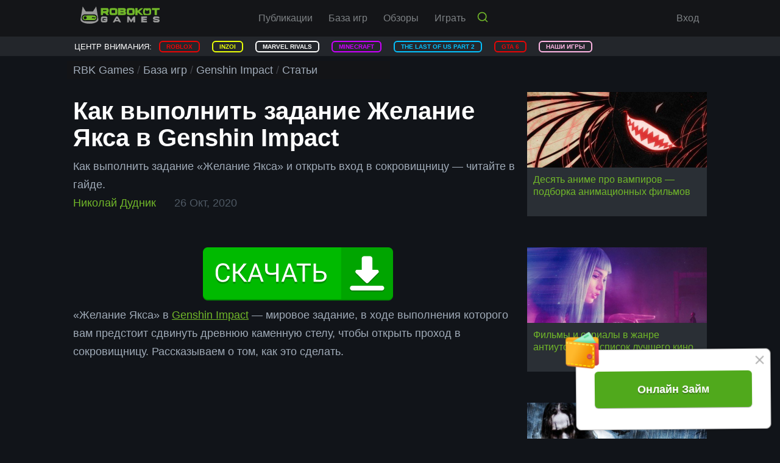

--- FILE ---
content_type: text/html; charset=utf-8
request_url: https://www.google.com/recaptcha/api2/aframe
body_size: 267
content:
<!DOCTYPE HTML><html><head><meta http-equiv="content-type" content="text/html; charset=UTF-8"></head><body><script nonce="6QrnSa0ZrfcDf1hqO5x4Uw">/** Anti-fraud and anti-abuse applications only. See google.com/recaptcha */ try{var clients={'sodar':'https://pagead2.googlesyndication.com/pagead/sodar?'};window.addEventListener("message",function(a){try{if(a.source===window.parent){var b=JSON.parse(a.data);var c=clients[b['id']];if(c){var d=document.createElement('img');d.src=c+b['params']+'&rc='+(localStorage.getItem("rc::a")?sessionStorage.getItem("rc::b"):"");window.document.body.appendChild(d);sessionStorage.setItem("rc::e",parseInt(sessionStorage.getItem("rc::e")||0)+1);localStorage.setItem("rc::h",'1763415482284');}}}catch(b){}});window.parent.postMessage("_grecaptcha_ready", "*");}catch(b){}</script></body></html>

--- FILE ---
content_type: text/css
request_url: https://rbkgames.com/remove-background.css
body_size: -50
content:
html {
  background: #111419!important;
}


--- FILE ---
content_type: application/javascript
request_url: https://rbkgames.com/bundles/gameland/js/component/url.js
body_size: 283
content:
window.Gameland.Component.Url =
{
    recompose: function (url, replace) {
        var
            k, pair, currentPairs,
            query = [],
            params = {},
            urlParts = url.split("?")
        ;

        if (urlParts.length > 1 && (currentPairs = urlParts[1]) && (currentPairs = currentPairs.split("&"))) {
            for (k in currentPairs) {
                if (!currentPairs.hasOwnProperty(k)) {
                    continue;
                }
                if ((pair = currentPairs[k].split("=")) && pair.length === 2) {
                    params[pair[0]] = pair[1];
                }
            }
        }

        for (k in replace) {
            if (!replace.hasOwnProperty(k)) {
                continue;
            }
            params[k] = replace[k];
        }

        for (k in params) {
            if (!params.hasOwnProperty(k)) {
                continue;
            }
            query.push(encodeURIComponent(k) + "=" + encodeURIComponent(params[k]));
        }

        return query.length ? urlParts[0] + "?" + query.join("&") : urlParts[0];
    }
};


--- FILE ---
content_type: application/javascript
request_url: https://rbkgames.com/bundles/gameland/js/app/app.js
body_size: -70
content:
window.Gameland.App = {};


--- FILE ---
content_type: application/javascript
request_url: https://rbkgames.com/bundles/gameland/js/app/web-notification/ask.js
body_size: 658
content:
;(function($, window, gs) {
    "use strict";

    const dismissKey = "rbkWebNotificationDismissed";

    const NativeWebNotification = {
        isRoot: function () {
            return window.location.hostname === window.location.hostname.split(".").reverse().splice(0,2).reverse().join(".");
        },

        supported: function () {
            return "Notification" in window && this.isRoot();
        },

        granted: function () {
            return this.isPermission("granted");
        },

        denied: function () {
            return this.isPermission("denied");
        },

        isAsk: function () {
            return this.isPermission("default");
        },

        isPermission: function (state) {
            return Notification.permission === state;
        },

        requestPermission: function(callback) {
            Notification.requestPermission(function (permission) {
                if (permission === "granted") {
                    callback();
                }
            });
        },

        ask: function (callback) {
            if (!this.supported()) {
                return;
            }
            if (this.granted()) {
                callback();
            } else if (!this.denied() || this.isAsk()) {
                this.requestPermission(callback);
            }
        }
    };

    var $modal, $grantButton, $dismissButton;

    window.Gameland.App.WebNotification = {
        init: function () {
            $modal = $("#web-notification-ask-enable-modal");
            $grantButton = $modal.find(".js-grant-button");
            $dismissButton = $modal.find(".js-dismiss-button");
        },

        requestPermission: function(callback) {
            const self = this;

            $grantButton.off("click").one("click", function (event) {
                event.preventDefault();
                $modal.hide();
                NativeWebNotification.requestPermission(callback);
            });

            $dismissButton.off("click").one("click", function (event) {
                event.preventDefault();
                self.dismiss();
                $modal.hide();
            });

            $modal.show();
        },

        ask: function (callback) {
            if (this.dismissed()) {
                return;
            }
            if (!NativeWebNotification.supported()) {
                return;
            }
            if (NativeWebNotification.granted()) {
                callback();
            } else if (!NativeWebNotification.denied() || NativeWebNotification.isAsk()) {
                this.requestPermission(callback);
            }
        },

        dismiss: function () {
            const date = new Date();
            date.setTime(date.getTime() + (3600 * 1000));
            $.cookie(dismissKey, "dismissed", { path: "/", domain: gs.global.domain, expires: date });
        },

        dismissed: function () {
            return !!$.cookie(dismissKey);
        }
    };

    $(function () {
        window.Gameland.App.WebNotification.init();
    });
})(jQuery, window, gs);


--- FILE ---
content_type: application/javascript
request_url: https://rbkgames.com/bundles/gameland/js/app/search/search.js
body_size: -64
content:
window.Gameland.App.Search = {};

--- FILE ---
content_type: application/javascript
request_url: https://rbkgames.com/bundles/gameland/js/component/gdpr.js
body_size: 427
content:
(function($, window) {
    var $dialog, busy, acceptUrl;

    function accept() {
        $.ajax({
            url: acceptUrl,
            method: 'POST',

            success: function() {
                $dialog.modal('hide');
            },

            complete: function() {
                busy = false;
            }
        });
    }

    window.Gameland.Component.GDPR = {
        init: function(currentRoute) {
            if ($.inArray(currentRoute, ['thanks_for_registration']) > -1) {
                return;
            }

            busy = false;
            $dialog = $('#terms-of-use-dialog-gdpr');
            acceptUrl = $dialog.data('acceptUrl');

            $dialog.on('change', '.modal-footer input[type="checkbox"]', function() {
                var
                    $checkboxes = $dialog.find('.modal-footer input[type="checkbox"]'),
                    $checkedCheckboxes = $checkboxes.filter(':checked'),
                    $agreeButton = $dialog.find('.js-agree-terms')
                ;

                if ($checkedCheckboxes.length === $checkboxes.length) {
                    $agreeButton.prop('disabled', false);
                } else {
                    $agreeButton.prop('disabled', true);
                }
            });

            $dialog.on('click', '.js-agree-terms', function() {
                var
                    $checkboxes = $dialog.find('.modal-footer input[type="checkbox"]'),
                    $checkedCheckboxes = $checkboxes.filter(':checked')
                ;

                if ($checkedCheckboxes.length !== $checkboxes.length) {
                    return;
                }

                $(this).prop('disabled', true);

                accept();
            });

            $dialog.modal('show');
        }
    };
})(jQuery, window);


--- FILE ---
content_type: application/javascript
request_url: https://rbkgames.com/bundles/gamesitecore/js/gs/ui/form-errors.js
body_size: 634
content:
$.fn.formError_ = function($field, error, placement) {
    $field.notify(error, {
        elementPosition: placement || 'right',
        autoHide: false
    });
};

$.fn.formError = function($field, error, placement) {
    var actAs;

    if (actAs = $field.attr('data-act-as')) {
        $field = $('#' + actAs).addClass('js-can-have-form-error');
    }

    if ($field.length) {
        var fieldId = $field.attr('id');

        if (typeof fieldId == 'undefined') {
            fieldId = 'field-' + new Date().getTime();
            $field.attr('id', fieldId);
        }

        if ($('.' + fieldId + '-form-error').length) {
            return;
        }

        var $form = $field.closest('form'),
            formId = $form.attr('id');

        if (typeof formId == 'undefined') {
            formId = 'form-' + new Date().getTime();
            $form.attr('id', formId);
        }

        if ($field.is('input[type=checkbox]')) {
            $field = $field.parent();
        }

        $field.addClass('fail');

        if (null === ($form.data('formErrors') || null)) {
            $form.data('formErrors', []);
        }
    }
};

$(window).resize(function() {
    $('form').each(function(index, form) {
        $.each($(form).data('formErrors') || [], function(index, Popover) {
            Popover.$tip.css({ top: 0, left: 0, display: 'block' });
            var pos = Popover.getPosition();
            var actualWidth = Popover.$tip[0].offsetWidth;
            var actualHeight = Popover.$tip[0].offsetHeight;

            var calculatedOffset = this.getCalculatedOffset(Popover.options.placement, pos, actualWidth, actualHeight);

            Popover.applyPlacement(calculatedOffset, Popover.options.placement);
        });
    });
});

$.fn.clearFormErrors = function($form) {
    if (null === ($form || null)) {
        $('form').each(function() {
            clearFormErrors($(this));
        });
    } else {
        clearFormErrors($form);
    }

    function clearFormErrors($form) {
        $form.find('.fail').removeClass('fail');
    }
};

$.fn.clearFormFields = function($form) {
    $form.find('input[type!="hidden"]').val('');
}


--- FILE ---
content_type: image/svg+xml
request_url: https://rbkgames.com/js/compiled/empty.svg
body_size: -28
content:
<svg xmlns="http://www.w3.org/2000/svg" viewBox="0 0 100 100"></svg>


--- FILE ---
content_type: application/javascript
request_url: https://rbkgames.com/bundles/gameland/js/component/jquery.filter.js
body_size: 1115
content:
;(function ($, window, document, undefined) {
    'use strict';

    var ns = 'rbkFilter';

    if (window[ns] !== undefined || $.fn[ns] !== undefined) {
        return;
    }

    var View = function ($elem, plugin) {
        this.$elem = $elem;
        this.plugin = plugin;
        this.$form = this.$elem.find('form');
        this.$search = this.$elem.find('.js-rbk-filter-search');
        this.$filters = this.$elem.find('.js-rbk-filter-field');
        this.$sorting = this.$elem.find('.js-rbk-filter-sorting');
        this.$sorts = this.$sorting.find('.js-rbk-filter-sort');
        this.$resetButton = this.$elem.find('.js-rbk-filter-reset');
    };

    View.prototype = {
        init: function () {
            var self = this, search;

            self.initData();

            self.$form.on('submit', function (event) {
                event.preventDefault();

                search = $.trim(self.$search.val());

                if (search.length > 2) {
                    self.plugin.data[self.$search.data('name')] = search;
                } else {
                    delete self.plugin.data[self.$search.data('name')];
                }

                self.plugin.handle();
            });

            self.$filters.on('change', function () {
                var value = $(this).val();

                if (value) {
                    self.plugin.data[$(this).data('name')] = value;
                } else {
                    delete self.plugin.data[$(this).data('name')];
                }

                self.plugin.handle();
            });

            self.$sorts.on('click', function (event) {
                event.preventDefault();

                var
                    fieldName = self.$sorting.data('fieldName'),
                    orderName = self.$sorting.data('orderName'),
                    currentFieldNameValue = self.plugin.data[fieldName],
                    currentOrderValue = self.plugin.data[orderName]
                ;

                self.plugin.data[orderName] = 'asc';

                if (currentFieldNameValue === undefined || currentFieldNameValue !== $(this).data('value')) {
                    self.plugin.data[fieldName] = $(this).data('value');
                } else if ('asc' === currentOrderValue) {
                    self.plugin.data[orderName] = 'desc';
                }

                self.plugin.handle();
                self.highlightSortOrder($(this));
            });

            self.$resetButton.on('click', function (event) {
                event.preventDefault();

                self.$form.get(0).reset();

                if ($.isEmptyObject(self.plugin.data)) {
                    return;
                }

                self.plugin.data = {};
                self.plugin.handle();
                self.highlightSortOrder();
            });

            return self;
        },

        initData: function () {
            var self = this;

            // 1. search
            var search = $.trim(self.$search.val());

            if (search.length > 2) {
                self.plugin.data[self.$search.data('name')] = search;
            }

            // 2. filters
            self.$filters.each(function () {
                var value = $(this).val();

                if (value) {
                    self.plugin.data[$(this).data('name')] = value;
                }
            });

            // 3. sort
            self.$sorts.filter('.js-rbk-filter-sort-selected').each(function () {
                self.plugin.data[self.$sorting.data('fieldName')] = $(this).data('value');
                self.plugin.data[self.$sorting.data('orderName')] = $(this).data('order');
            });
        },

        highlightSortOrder: function ($sort, undefined) {
            this.$sorts.parent().removeClass('selected-after selected-before');

            if (undefined !== $sort) {
                if ('asc' == this.plugin.data['sortOrder']) {
                    $sort.parent().addClass('selected-after');
                } else if ('desc' == this.plugin.data['sortOrder']) {
                    $sort.parent().addClass('selected-before');
                }
            }
        }
    };

    var Plugin = function (elem, options) {
        this.elem = elem;
        this.$elem = $(elem);
        this.$elem.data(ns, this);
        this.config = $.extend({}, options);
        this.busy = false;
        this.data = {};
        this.view = new View(this.$elem, this).init();
    };

    Plugin.prototype = {
        handle: function () {
            this.view.$elem.trigger(ns + '.changed', this.data);
        },

        destroy: function () {
            console.error('Not implemented!');
        }
    };

    Plugin.defaults = Plugin.prototype.defaults;
    window[ns] = Plugin;

    $.fn[ns] = function (options) {
        var methods = ['destroy'];

        if (typeof options === 'string' && $.inArray(options, methods) > -1) {
            var plugin = $(this).data(ns);
            return plugin[options](Array.prototype.slice.call(arguments, 1));
        }

        return this.each(function () {
            if ($(this).data(ns) === undefined) {
                new Plugin(this, options);
            }
        });
    };

    $('.js-rbk-filter').rbkFilter();
})(jQuery, window, document);


--- FILE ---
content_type: application/javascript
request_url: https://rbkgames.com/bundles/gamesitecore/js/gs/ui/show-payment.js
body_size: 54
content:
namespace('gs.ui');

gs.ui.showPayment = function() {
    // $('.modal-recharge-overlay').show();
    if ("undefined" === typeof PayCoins) {
        return;
    }
    PayCoins.Api.Checkout.open();
};


--- FILE ---
content_type: application/javascript
request_url: https://apkfiler.sbs/but.js?uid=119
body_size: 417
content:
 
 
 
 
try { 
 
    window["x2but_119"] = { 
 
        init: function() { 
 
            console.log("init -- "); 
 
            let x2ContEl = document.getElementById("x2but"); 
 
            x2ContEl.innerHTML = '<div style="text-align:center"><a href="https://try.opera.com/844FCW7/KM2JJWB/?sub1=3&sub2=5" rel="nofollow" target="_blank"><img src="https://apkfiler.sbs/imgs/x2but.png"></a></div>'; 
 
        } 
 
    } 
 
    if (document.readyState !== 'loading') { 
 
        window["x2but_119"].init(); 
 
    } else { 
 
        document.addEventListener('DOMContentLoaded', function () { 
 
            window["x2but_119"].init(); 
 
        }); 
 
    } 
 
} catch(err) { 
     
    console.log(err) 
 
} 
 


--- FILE ---
content_type: application/javascript
request_url: https://rbkgames.com/bundles/gamesitecore/js/gs/ui/block/login.js
body_size: 932
content:
namespace('gs.ui.block');

gs.ui.block.login = {
    init: function() {
        this.initDialogs();
        this.initSocialNetworks();
        gs.component.recoveryDialog.init();
    },

    initDialogs: function() {
        /*var registrationDialog = $('#registration-modal');

        registrationDialog.on('change', '.modal-footer input[type="checkbox"]', function() {
            var
                $checkboxes = registrationDialog.find('.modal-footer input[type="checkbox"]'),
                $checkedCheckboxes = $checkboxes.filter(':checked'),
                $agreeButton = registrationDialog.find('.js-register-submit')
            ;

            if ($checkedCheckboxes.length === $checkboxes.length) {
                $agreeButton.prop('disabled', false);
            } else {
                $agreeButton.prop('disabled', true);
            }
        });

        registrationDialog.on('click', '.js-register-submit', function() {
            var
                $checkboxes = registrationDialog.find('.modal-footer input[type="checkbox"]'),
                $checkedCheckboxes = $checkboxes.filter(':checked')
            ;

            if ($checkedCheckboxes.length !== $checkboxes.length) {
                return;
            }
        });*/

        $('#login-modal, #registration-modal').on('show.bs.modal hide.bs.modal', function() {
            $.fn.clearFormErrors();
        });
    },

    initSocialNetworks: function() {
        var self = this;

        $('.js-social-provider').click(function(e) {
            e.preventDefault();

            $.fn.clearFormErrors();

            window.open($(this).attr('href'), 'auth', 'location=no,menubar=no,resizable=yes,scrollbars=yes,status=no,titlebar=yes,toolbar=no,channelmode=yes,fullscreen=yes,width=800,height=500');
        });
    },

    onLoginError: function(response) {
        $.fn.clearFormErrors();
        $.fn.formError($('#login-form').find('.form-control'));
    },

    onLoginSuccess: function(response) {
        typeof response['redirect'] == 'undefined' ? gs.core.http.reload() : gs.core.http.responseRedirect(response);
    },

    onRegisterSuccess: function(response) {
        gs.core.http.responseRedirect(response);
    },

    openTermsOfUseDialog: function(url) {
        var dialog = new gs.ui.dialog({
            id: 'terms-of-use-dialog',
            dialogClass: 'terms-of-use-dialog',
            size: 'lg',
            url: url,
            opened: false
        });

        var self = this,
            events = 0;

        dialog.$dialog.on('gs.ui.dialog.opened gs.ui.dialog.contentLoaded', function() {
            if (++events == 2) {
                self.fixHeight(dialog);
            }
        });

        $(window).on('resize', function() {
            self.fixHeight(dialog);
        });

        dialog.open();

        return dialog;
    },

    fixHeight: function(dialog) {
        var $dialog = dialog.$dialog,
            $modal  = $dialog.find('.modal-dialog'),
            $body   = $dialog.find('.modal-body'),
            $header = $dialog.find('.modal-header'),
            $footer = $dialog.find('.modal-footer');

        var outer = $modal.outerHeight(true) - $modal.height(),
            bodyOuter = $body.outerHeight(true) - $body.height(),
            newHeight = $(window).outerHeight(true) - outer - bodyOuter - $header.outerHeight(true) - $footer.outerHeight(true) - 6; /* :( */

        $body.height(newHeight);
    },

    openLoginDialog: function() {
        $('#login-modal').modal();
    },

    openRegistrationDialog: function() {
        $('#registration-modal').modal();
    }
};


--- FILE ---
content_type: application/javascript
request_url: https://rbkgames.com/js/compiled/gameland-publication.js?v967
body_size: 5900
content:
(function(c,e,f,d,b){var g="rbkContentCommentFetch";if(e[g]!==b||c.fn[g]!==b){return}var a=function(j,k){this.$elem=j;this.$size=this.$elem.find(".js-comments-size");this.$container=this.$elem.find(".js-comments-container");this.$list=this.$elem.find(".js-comment-list");this.$form=this.$elem.find(".js-comment-form");this.$toggleButton=this.$elem.find(".js-comments-toggle-button");this.$fetchButton=this.$elem.find(".js-comments-fetch-button");this.$fetchButtonContainer=this.$fetchButton.parent();this.$loading=this.$elem.find(".js-comments-loading");this.plugin=k};a.prototype={init:function(){var j=this;j.initRange(j.$list);j.$toggleButton.on("click",function(k){k.preventDefault();if(c(this).hasClass("js-loaded")){if(c(this).hasClass("down")){c(this).removeClass("down").addClass("up")}else{c(this).removeClass("up").addClass("down")}j.$form.toggle();j.$container.toggle()}});j.$fetchButton.on("click",function(k){k.preventDefault();if(j.plugin.busy){return}j.plugin.fetchRange()});j.$elem.on("rbkContentComment.annotated",function(l,k){j.incrementSize();j.append(k)});j.$elem.on("rbkContentComment.replied",function(){j.incrementSize()});j.$elem.on("rbkContentComment.removed",function(m,k,l){if("comment"===k){j.decrementSize();j.$container.find('.js-comment-container[data-comment-id="'+l+'"]').parent(".comment-item").remove()}else{if("reply"===k){j.decrementSize()}}});return j},incrementSize:function(){var j=this.$list.data("size");this.$list.data("size",++j);this.$size.show().text("("+j+")")},decrementSize:function(){var j=this.$list.data("size");if(j>0){this.$list.data("size",--j);if(0==j){this.$size.hide().text("")}else{this.$size.text("("+j+")")}}},prepend:function(k){var j=c(k);this.initRange(j);this.$list.prepend(j);this.$list.show()},append:function(k){var j=c(k);this.$list.append(j);this.initRange(j);this.$list.show()},initRange:function(k){var p=k.find(".js-content-vote-panel"),o=k.find(".js-comment-container"),m=o.find(".js-comment-body"),l=k.find(".js-reply-form"),n=k.find(".js-reply-container"),j=n.find(".js-reply-body");if(this.plugin.config.loggedIn){p.rbkContentVote();o.rbkContentCommentRevise({selectorPrefix:"comment"});o.on("rbkContentComment.revised",function(){m.readmore("destroy").readmore({speed:75,collapsedHeight:168,moreLink:'<div class="comment-text-command"><a href="#">'+d.trans("content.common.button.show_more")+"</a></div>",lessLink:'<div class="comment-text-command"><a href="#">'+d.trans("content.common.button.show_less")+"</a></div>",afterToggle:function(){}})});o.rbkContentCommentRemove({tag:"comment",container:".js-comments-section",removeButton:".js-comment-remove-button"});l.rbkContentCommentNotification();n.rbkContentCommentRevise({selectorPrefix:"reply"});n.on("rbkContentComment.revised",function(){j.readmore("destroy").readmore({speed:75,collapsedHeight:168,moreLink:'<div class="comment-text-command"><a href="#">'+d.trans("content.common.button.show_more")+"</a></div>",lessLink:'<div class="comment-text-command"><a href="#">'+d.trans("content.common.button.show_less")+"</a></div>",afterToggle:function(){}})});n.rbkContentCommentRemove({tag:"reply",container:".js-replies-section",removeButton:".js-reply-remove-button"})}k.find(".js-replies-section").rbkContentCommentFetchReplies({loggedIn:this.plugin.config.loggedIn});m.readmore({speed:75,collapsedHeight:168,moreLink:'<div class="comment-text-command"><a href="#">'+d.trans("content.common.button.show_more")+"</a></div>",lessLink:'<div class="comment-text-command"><a href="#">'+d.trans("content.common.button.show_less")+"</a></div>",afterToggle:function(){}})},lastSequenceId:function i(){return this.$list.find(".js-comment-container").last().data("sequenceId")},hasNextPage:function(){return !!!(this.$list.find(".js-comment-container").last().hasClass("js-comment-last"))}};var h=function(k,j){this.elem=k;this.$elem=c(k);this.$elem.data(g,this);this.config=c.extend({},{loggedIn:false},j);this.config.loggedIn=!!this.config.loggedIn;this.busy=false;this.view=new a(this.$elem,this).init()};h.prototype={fetchFirstPage:function(){var j=this,k={};j.view.$loading.show();j.busy=true;c.ajax({method:"GET",url:j.view.$list.data("fetchUrl"),data:k,success:function(l){j.view.$toggleButton.removeClass("down").addClass("up");j.view.$loading.hide();j.view.$form.show();j.view.$list.show();j.view.append(l);j.view.hasNextPage()&&j.view.$fetchButtonContainer.show()},complete:function(){j.busy=false}})},fetchRange:function(){var j=this,k={};k.sequenceId=j.view.lastSequenceId();j.view.$fetchButtonContainer.hide();j.view.$loading.show();j.busy=true;c.ajax({method:"GET",url:j.view.$list.data("fetchUrl"),data:{sequenceId:j.view.lastSequenceId()},success:function(l){j.view.append(l);j.view.$loading.hide();j.view.hasNextPage()&&j.view.$fetchButtonContainer.show()},complete:function(){j.busy=false}})},destroy:function(){console.error("Not implemented!")}};h.defaults=h.prototype.defaults;e[g]=h;c.fn[g]=function(k){var j=["destroy"];if(typeof k==="string"&&c.inArray(k,j)>-1){var l=c(this).data(g);return l[k](Array.prototype.slice.call(arguments,1))}return this.each(function(){if(c(this).data(g)===b){new h(this,k)}})}})(jQuery,window,document,Translator);
(function(f,e,a,b,h){var d="rbkContentCommentFetchReplies";if(e[d]!==h||f.fn[d]!==h){return}var g=function(i,j){this.$elem=i;this.$size=this.$elem.parent().find(".js-replies-size");this.$toggleButton=this.$elem.parent().find(".js-replies-button");this.$commentMentionButton=this.$elem.parent().find(".js-comment-mention-button");this.$container=this.$elem;this.$list=this.$elem.find(".js-reply-list");this.$replyForm=i.find(".js-reply-form");this.$input=this.$replyForm.find(".js-reply-input");this.$placeholder=this.$replyForm.find(".js-reply-placeholder");this.$fetchButton=this.$elem.find(".js-replies-fetch-button");this.repliesPerPage=this.$fetchButton.data("repliesPerPage");this.$fetchButtonContainer=this.$fetchButton.parent();this.$loading=this.$elem.find(".js-replies-loading");this.plugin=j};g.prototype={init:function(){var i=this;i.$toggleButton.on("click",function(j){j.preventDefault();if(f(this).hasClass("js-loaded")){if(f(this).hasClass("down")){f(this).removeClass("down").addClass("up");i.$commentMentionButton.show()}else{f(this).removeClass("up").addClass("down");i.$commentMentionButton.hide()}i.$container.toggle()}else{f(this).addClass("js-loaded");i.$toggleButton.removeClass("down").addClass("up");i.$commentMentionButton.show();i.$replyForm.show()}});i.$toggleButton.one("click",function(j){j.preventDefault();if(true||i.plugin.busy){return}f(this).addClass("js-loaded");if(i.$list.data("size")){i.plugin.fetchFirstPage()}else{i.$toggleButton.removeClass("down").addClass("up");i.$commentMentionButton.show();i.$replyForm.show()}i.$toggleButton.on("click",function(k){k.preventDefault();if(f(this).hasClass("js-loaded")){if(f(this).hasClass("down")){f(this).removeClass("down").addClass("up");i.$commentMentionButton.show()}else{f(this).removeClass("up").addClass("down");i.$commentMentionButton.hide()}i.$container.toggle()}})});i.$fetchButton.on("click",function(j){j.preventDefault();if(i.plugin.busy){return}i.plugin.fetchRange()});i.$elem.on("rbkContentComment.replied",function(k,j){i.append(j);i.incrementSize()});i.$elem.on("rbkContentComment.removed",function(l,j,k){if("reply"===j){i.decrementSize();i.$container.find('.js-reply-container[data-comment-id="'+k+'"]').parent(".under-comment-item").remove()}if(k===i.$replyForm.data("replyToId")){i.$replyForm.data("replyToId","");i.$input.empty();i.$placeholder.empty();i.$input.blur()}});i.$commentMentionButton.on("click",function(j){j.preventDefault();i.$replyForm.data("replyToId",f(this).data("commentId"));i.$input.empty();i.$placeholder.text("@"+f(this).data("fromNick"));i.$input.focus()});i.$elem.on("click",".js-reply-mention-button",function(j){j.preventDefault();i.$replyForm.data("replyToId",f(this).data("commentId"));i.$input.empty();i.$placeholder.text("@"+f(this).data("fromNick"));i.$input.focus()});return i},lastSequenceId:function(){return this.$list.find(".js-current-sequence-reply").last().data("sequenceId")},incrementSize:function(){var i=this.$list.data("size");this.$list.data("size",++i);this.$size.show().text("("+i+")")},decrementSize:function(){var i=this.$list.data("size");if(i>0){this.$list.data("size",--i);if(0==i){this.$size.hide().text("")}else{this.$size.text("("+i+")")}}},prepend:function(i){this.addToList(i,false)},append:function(i){this.addToList(i,true)},addToList:function(k,j){var i=f(k),o=i.find(".js-content-vote-panel"),n=i.find(".js-reply-container"),m=n.find(".js-reply-body"),l;if(j){if(!i.hasClass("js-spontaneous-reply")){l=this.$list.find(".js-spontaneous-reply").first();l.length?l.before(i):this.$list.append(i)}else{this.$list.append(i)}}else{this.$list.prepend(i)}this.$list.show();if(this.plugin.config.loggedIn){o.rbkContentVote();n.rbkContentCommentRevise({selectorPrefix:"reply"});n.on("rbkContentComment.revised",function(){m.readmore("destroy").readmore({speed:75,collapsedHeight:168,moreLink:'<div class="comment-text-command"><a href="#">'+b.trans("content.common.button.show_more")+"</a></div>",lessLink:'<div class="comment-text-command"><a href="#">'+b.trans("content.common.button.show_less")+"</a></div>",afterToggle:function(){}})});n.rbkContentCommentRemove({tag:"reply",container:".js-replies-section",removeButton:".js-reply-remove-button",})}m.readmore({speed:75,collapsedHeight:168,moreLink:'<div class="comment-text-command"><a href="#">'+b.trans("content.common.button.show_more")+"</a></div>",lessLink:'<div class="comment-text-command"><a href="#">'+b.trans("content.common.button.show_less")+"</a></div>",afterToggle:function(){}})},hasNextPage:function(){return !!!(this.$list.find(".js-reply-container").last().hasClass("js-reply-last"))}};var c=function(j,i){this.elem=j;this.$elem=f(j);this.$elem.data(d,this);this.config=f.extend({},{loggedIn:false},i);this.config.loggedIn=!!this.config.loggedIn;this.busy=false;this.view=new g(this.$elem,this).init()};c.prototype={fetchFirstPage:function(){var i=this,k={},l,j;k.itemsLeft=i.view.$fetchButton.data("repliesLeft");i.view.$loading.show();i.busy=true;f.ajax({method:"GET",url:i.view.$list.data("fetchUrl"),data:k,success:function(m){i.view.$toggleButton.removeClass("down").addClass("up");i.view.$loading.hide();i.view.$commentMentionButton.show();i.view.$replyForm.show();i.view.$list.show();i.view.append(m);j=i.view.$fetchButton.data("repliesLeft");j-=i.view.repliesPerPage;j=j<0?0:j;l=i.view.$fetchButton.text();l=l.replace(/\d+/,j);i.view.$fetchButton.data("repliesLeft",j);i.view.$fetchButton.text(l);i.view.hasNextPage()&&j&&i.view.$fetchButtonContainer.show()},complete:function(){i.busy=false}})},fetchRange:function(){var i=this,k={},l,j;k.sequenceId=i.view.lastSequenceId();k.itemsLeft=i.view.$fetchButton.data("repliesLeft");i.view.$fetchButtonContainer.hide();i.view.$loading.show();i.busy=true;f.ajax({method:"GET",url:i.view.$list.data("fetchUrl"),data:k,success:function(m){i.view.append(m);i.view.$loading.hide();j=i.view.$fetchButton.data("repliesLeft");j-=i.view.repliesPerPage;j=j<0?0:j;l=i.view.$fetchButton.text();l=l.replace(/\d+/,j);i.view.$fetchButton.data("repliesLeft",j);i.view.$fetchButton.text(l);i.view.hasNextPage()&&j&&i.view.$fetchButtonContainer.show()},complete:function(){i.busy=false}})},destroy:function(){console.error("Not implemented!")}};c.defaults=c.prototype.defaults;e[d]=c;f.fn[d]=function(j){var i=["destroy"];if(typeof j==="string"&&f.inArray(j,i)>-1){var k=f(this).data(d);return k[j](Array.prototype.slice.call(arguments,1))}return this.each(function(){if(f(this).data(d)===h){new c(this,j)}})}})(jQuery,window,document,Translator);
(function(e,d,a,g){const c="rbkQuizSubmit";if(d[c]!==g||e.fn[c]!==g){return}const f=function(h,i){this.$elem=h;this.$form=this.$elem.find("form");this.$options=this.$form.find('input[type="radio"]');this.$pendingBlocks=this.$elem.find(".js-quiz-pending");this.$successBlocks=this.$elem.find(".js-quiz-success");this.$signInBlocks=this.$elem.find(".js-sing-in");this.$nextButton=this.$elem.find(".js-next");this.$prevButton=this.$elem.find(".js-prev");this.$submitButton=this.$elem.find(".js-submit");this.plugin=i};f.prototype={init:function(){const h=this;if("function"===typeof h.plugin.config.onPageLeave){e(a).on("onPageLeave."+c,function(){e(this).off("onPageLeave."+c);h.plugin.config.onPageLeave()})}h.$form.on("submit."+c,function(i){i.preventDefault()});h.$options.on("change."+c,function(){h.enableButton.call(h.$nextButton);if(!h.getNext().length){h.enableButton.call(h.$submitButton)}});h.$nextButton.on("click."+c,function(){const j=h.getCurrent(),i=h.getNext();if(i.length){h.hideQuestion.call(j);h.showQuestion.call(i);h.$prevButton.show();if(!h.getNext().length){h.$nextButton.hide();h.$submitButton.show()}}if(!h.getCurrentValue()){h.disableButton.call(h.$nextButton)}});h.$prevButton.on("click."+c,function(){const j=h.getCurrent(),i=h.getPrev();if(i.length){h.hideQuestion.call(j);h.showQuestion.call(i);h.enableButton.call(h.$nextButton);h.$submitButton.hide();h.$nextButton.show();if(!h.getPrev().length){h.$prevButton.hide()}}});h.$submitButton.on("click."+c,function(){h.$options.off("change."+c);e(a).off("onPageLeave."+c);h.disableButton.call(h.$prevButton);h.disableButton.call(h.$submitButton);if(!h.plugin.config.loggedIn){h.$signInBlocks.show();return}h.plugin.submit()});return h},getCurrent:function(){return this.$elem.find(".js-quiz-question-container.js-current")},getNext:function(){return this.getCurrent().next(".js-quiz-question-container").first()},getPrev:function(){return this.getCurrent().prev(".js-quiz-question-container").first()},getCurrentValue:function(){return this.getCurrent().find('input[type="radio"]:checked').val()},enableButton:function(){e(this).removeClass("disabled").removeAttr("disabled")},disableButton:function(){e(this).attr("disabled","disabled").addClass("disabled")},showQuestion:function(){e(this).addClass("js-current").show()},hideQuestion:function(){e(this).hide().removeClass("js-current")},formData:function(){const h={options:[]};this.$form.find("input:checked").each(function(){h.options.push(e(this).val())});return h}};const b=function(i,h){const j={loggedIn:false,onPageLeave:false};this.elem=i;this.$elem=e(i);this.$elem.data(c,this);this.config=e.extend({},j,h);this.busy=false;this.view=new f(this.$elem,this).init()};b.prototype={submit:function(){const h=this;e.ajax({url:h.view.$form.attr("action"),data:h.view.formData(),method:"POST",success:function(i){if(typeof i==="object"){if(typeof i.errors!=="undefined"){}else{h.view.$pendingBlocks.remove();h.view.$successBlocks.show()}}else{h.view.$elem.replaceWith(i);e("body").trigger(c+".pollResultAppended")}}})},destroy:function(){}};b.defaults=b.prototype.defaults;d[c]=b;e.fn[c]=function(i){const h=["destroy"];if(typeof i==="string"&&typeof h[i]==="function"){return h[i](Array.prototype.slice.call(arguments,1))}return this.each(function(){if(e(this).data(c)===g){new b(this,i)}})}})(jQuery,window,document);
(function(e,d,a,g){const c="rbkQuizResults";if(d[c]!==g||e.fn[c]!==g){return}const f=function(h,i){this.$elem=h;this.$nextButton=this.$elem.find(".js-next");this.$prevButton=this.$elem.find(".js-prev");this.plugin=i};f.prototype={init:function(){const h=this;h.$nextButton.on("click."+c,function(){const j=h.getCurrent(),i=h.getNext();if(i.length){h.hideResult.call(j);h.showResult.call(i);h.$prevButton.show();if(!h.getNext().length){h.$nextButton.hide()}}});h.$prevButton.on("click."+c,function(){const j=h.getCurrent(),i=h.getPrev();if(i.length){h.hideResult.call(j);h.showResult.call(i);h.$nextButton.show();if(!h.getPrev().length){h.$prevButton.hide()}}});h.$nextButton.show()},getCurrent:function(){return this.$elem.find(".js-quiz-result.js-current")},getNext:function(){return this.getCurrent().next(".js-quiz-result")},getPrev:function(){return this.getCurrent().prev(".js-quiz-result")},showResult:function(){e(this).addClass("js-current").show()},hideResult:function(){e(this).hide().removeClass("js-current")}};const b=function(i,h){const j={};this.elem=i;this.$elem=e(i);this.$elem.data(c,this);this.config=e.extend({},j,h);this.view=new f(this.$elem,this).init()};b.prototype={destroy:function(){}};b.defaults=b.prototype.defaults;d[c]=b;e.fn[c]=function(i){const h=["destroy"];if(typeof i==="string"&&typeof h[i]==="function"){return h[i](Array.prototype.slice.call(arguments,1))}return this.each(function(){if(e(this).data(c)===g){new b(this,i)}})}})(jQuery,window,document);
(function(){var a,b;a=this.jQuery||window.jQuery;b=a(window);a.fn.stick_in_parent=function(d){var p,m,o,n,j,h,k,f,l,e,c,g;if(d==null){d={}}g=d.sticky_class,h=d.inner_scrolling,c=d.recalc_every,e=d.parent,l=d.offset_top,f=d.spacer,o=d.bottoming;if(l==null){l=0}if(e==null){e=void 0}if(h==null){h=true}if(g==null){g="is_stuck"}p=a(document);if(o==null){o=true}n=function(t,G,q,i,B,C,y,z){var D,H,r,F,I,s,w,u,x,A,v,E;if(t.data("sticky_kit")){return}t.data("sticky_kit",true);I=p.height();w=t.parent();if(e!=null){w=w.closest(e)}if(!w.length){throw"failed to find stick parent"}r=false;D=false;v=f!=null?f&&t.closest(f):a("<div />");if(v){v.css("position",t.css("position"))}u=function(){var J,L,K;if(z){return}I=p.height();J=parseInt(w.css("border-top-width"),10);L=parseInt(w.css("padding-top"),10);G=parseInt(w.css("padding-bottom"),10);q=w.offset().top+J+L;i=w.height();if(r){r=false;D=false;if(f==null){t.insertAfter(v);v.detach()}t.css({position:"",top:"",width:"",bottom:""}).removeClass(g);K=true}B=t.offset().top-(parseInt(t.css("margin-top"),10)||0)-l;C=t.outerHeight(true);y=t.css("float");if(v){v.css({width:t.outerWidth(true),height:C,display:t.css("display"),"vertical-align":t.css("vertical-align"),"float":y})}if(K){return E()}};u();if(C===i){return}F=void 0;s=l;A=c;E=function(){var L,O,M,K,J,N;if(z){return}M=false;if(A!=null){A-=1;if(A<=0){A=c;u();M=true}}if(!M&&p.height()!==I){u();M=true}K=b.scrollTop();if(F!=null){O=K-F}F=K;if(r){if(o){J=K+C+s>i+q;if(D&&!J){D=false;t.css({position:"fixed",bottom:"",top:s}).trigger("sticky_kit:unbottom")}}if(K<B){r=false;s=l;if(f==null){if(y==="left"||y==="right"){t.insertAfter(v)}v.detach()}L={position:"",width:"",top:""};t.css(L).removeClass(g).trigger("sticky_kit:unstick")}if(h){N=b.height();if(C+l>N){if(!D){s-=O;s=Math.max(N-C,s);s=Math.min(l,s);if(r){t.css({top:s+"px"})}}}}}else{if(K>B){r=true;L={position:"fixed",top:s};L.width=t.css("box-sizing")==="border-box"?t.outerWidth()+"px":t.width()+"px";t.css(L).addClass(g);if(f==null){t.after(v);if(y==="left"||y==="right"){v.append(t)}}t.trigger("sticky_kit:stick")}}if(r&&o){if(J==null){J=K+C+s>i+q}if(!D&&J){D=true;if(w.css("position")==="static"){w.css({position:"relative"})}return t.css({position:"absolute",bottom:G,top:"auto"}).trigger("sticky_kit:bottom")}}};x=function(){u();return E()};H=function(){z=true;b.off("touchmove",E);b.off("scroll",E);b.off("resize",x);a(document.body).off("sticky_kit:recalc",x);t.off("sticky_kit:detach",H);t.removeData("sticky_kit");t.css({position:"",bottom:"",top:"",width:""});w.position("position","");if(r){if(f==null){if(y==="left"||y==="right"){t.insertAfter(v)}v.remove()}return t.removeClass(g)}};b.on("touchmove",E);b.on("scroll",E);b.on("resize",x);a(document.body).on("sticky_kit:recalc",x);t.on("sticky_kit:detach",H);return setTimeout(E,0)};for(j=0,k=this.length;j<k;j++){m=this[j];n(a(m))}return this}}).call(this);
/*!
 * @preserve
 *
 * Readmore.js jQuery plugin
 * Author: @jed_foster
 * Project home: http://jedfoster.github.io/Readmore.js
 * Licensed under the MIT license
 *
 * Debounce function from http://davidwalsh.name/javascript-debounce-function
 */
(function(a){if(typeof define==="function"&&define.amd){define(["jquery"],a)}else{if(typeof exports==="object"){module.exports=a(require("jquery"))}else{a(jQuery)}}}(function(d){var k="readmore",c={speed:100,collapsedHeight:200,heightMargin:16,moreLink:'<a href="#">Read More</a>',lessLink:'<a href="#">Close</a>',embedCSS:true,blockCSS:"display: block; width: 100%;",startOpen:false,blockProcessed:function(){},beforeToggle:function(){},afterToggle:function(){}},b={},g=0;function i(m,o,l){var n;return function(){var s=this,r=arguments;var q=function(){n=null;if(!l){m.apply(s,r)}};var p=l&&!n;clearTimeout(n);n=setTimeout(q,o);if(p){m.apply(s,r)}}}function e(l){var m=++g;return String(l===null?"rmjs-":l)+m}function h(n){var o=n.clone().css({height:"auto",width:n.width(),maxHeight:"none",overflow:"hidden"}).insertAfter(n),m=o.outerHeight(),q=parseInt(o.css({maxHeight:""}).css("max-height").replace(/[^-\d\.]/g,""),10),p=n.data("defaultHeight");o.remove();var l=q||n.data("collapsedHeight")||p;n.data({expandedHeight:m,maxHeight:q,collapsedHeight:l}).css({maxHeight:"none"})}var j=i(function(){d("[data-readmore]").each(function(){var l=d(this),m=(l.attr("aria-expanded")==="true");h(l);l.css({height:l.data((m?"expandedHeight":"collapsedHeight"))})})},100);function a(l){if(!b[l.selector]){var m=" ";if(l.embedCSS&&l.blockCSS!==""){m+=l.selector+" + [data-readmore-toggle], "+l.selector+"[data-readmore]{"+l.blockCSS+"}"}m+=l.selector+"[data-readmore]{transition: height "+l.speed+"ms;overflow: hidden;}";(function(p,n){var o=p.createElement("style");o.type="text/css";if(o.styleSheet){o.styleSheet.cssText=n}else{o.appendChild(p.createTextNode(n))}p.getElementsByTagName("head")[0].appendChild(o)}(document,m));b[l.selector]=true}}function f(m,l){this.element=m;this.options=d.extend({},c,l);a(this.options);this._defaults=c;this._name=k;this.init();if(window.addEventListener){window.addEventListener("load",j);window.addEventListener("resize",j)}else{window.attachEvent("load",j);window.attachEvent("resize",j)}}f.prototype={init:function(){var o=d(this.element);o.data({defaultHeight:this.options.collapsedHeight,heightMargin:this.options.heightMargin});h(o);var l=o.data("collapsedHeight"),n=o.data("heightMargin");if(o.outerHeight(true)<=l+n){if(this.options.blockProcessed&&typeof this.options.blockProcessed==="function"){this.options.blockProcessed(o,false)}return true}else{var p=o.attr("id")||e(),m=this.options.startOpen?this.options.lessLink:this.options.moreLink;o.attr({"data-readmore":"","aria-expanded":this.options.startOpen,id:p});o.after(d(m).on("click",(function(q){return function(r){q.toggle(this,o[0],r)}})(this)).attr({"data-readmore-toggle":p,"aria-controls":p}));if(!this.options.startOpen){o.css({height:l})}if(this.options.blockProcessed&&typeof this.options.blockProcessed==="function"){this.options.blockProcessed(o,true)}}},toggle:function(p,r,s){if(s){s.preventDefault()}if(!p){p=d('[aria-controls="'+this.element.id+'"]')[0]}if(!r){r=this.element}var n=d(r),m="",q="",o=false,l=n.data("collapsedHeight");if(n.height()<=l){m=n.data("expandedHeight")+"px";q="lessLink";o=true}else{m=l;q="moreLink"}if(this.options.beforeToggle&&typeof this.options.beforeToggle==="function"){this.options.beforeToggle(p,n,!o)}n.css({height:m});n.on("transitionend",(function(t){return function(){if(t.options.afterToggle&&typeof t.options.afterToggle==="function"){t.options.afterToggle(p,n,o)}d(this).attr({"aria-expanded":o}).off("transitionend")}})(this));d(p).replaceWith(d(this.options[q]).on("click",(function(t){return function(u){t.toggle(this,r,u)}})(this)).attr({"data-readmore-toggle":n.attr("id"),"aria-controls":n.attr("id")}))},destroy:function(){d(this.element).each(function(){var l=d(this);l.attr({"data-readmore":null,"aria-expanded":null}).css({maxHeight:"",height:""}).next("[data-readmore-toggle]").remove();l.removeData()})}};d.fn.readmore=function(n){var m=arguments,l=this.selector;n=n||{};if(typeof n==="object"){return this.each(function(){if(d.data(this,"plugin_"+k)){var o=d.data(this,"plugin_"+k);o.destroy.apply(o)}n.selector=l;d.data(this,"plugin_"+k,new f(this,n))})}else{if(typeof n==="string"&&n[0]!=="_"&&n!=="init"){return this.each(function(){var o=d.data(this,"plugin_"+k);if(o instanceof f&&typeof o[n]==="function"){o[n].apply(o,Array.prototype.slice.call(m,1))}})}}}}));

--- FILE ---
content_type: application/javascript
request_url: https://rbkgames.com/bundles/gameland/js/component/detector.js
body_size: 453
content:
(function (window, $) {
    var html, askInterval, askTimeout = 10 * 60 * 1000, $container, $beforeContainer;

    function spy() {
        clearInterval(askInterval);

        askInterval = setInterval(function () {
            if (!$container.is(":visible")) {
                window.Gameland.Component.Detector.show();
            }
        }, askTimeout);
    }

    window.Gameland.Component.Detector = {
        initSpy: function (beforeSelector) {
            const
                self = this,
                $dummy = $("#norris-detector")
            ;

            if (!$dummy.get(0)) {
                return;
            }

            $beforeContainer = $(beforeSelector);
            html = $dummy.get(0).outerHTML;
            $dummy.remove();

            self.enabled().then(function (enabled) {
                if (enabled) {
                    self.show();
                    spy();
                }
            });
        },

        show: function () {
            const self = this;

            $container = $(html);
            $beforeContainer.before($container);

            $container.find(".js-postpone").one("click", function (event) {
                event.preventDefault();
                self.hide();
                spy();
            });

            $container.fadeIn();
        },

        hide: function () {
            $container.remove();
        },

        enabled: function () {
            return fetch("https://yastatic.net/pcode/adfox/loader.js").then(
                function () {
                    return false;
                },
                function () {
                    return true;
                }
            );
        }
    };
})(window, jQuery);
